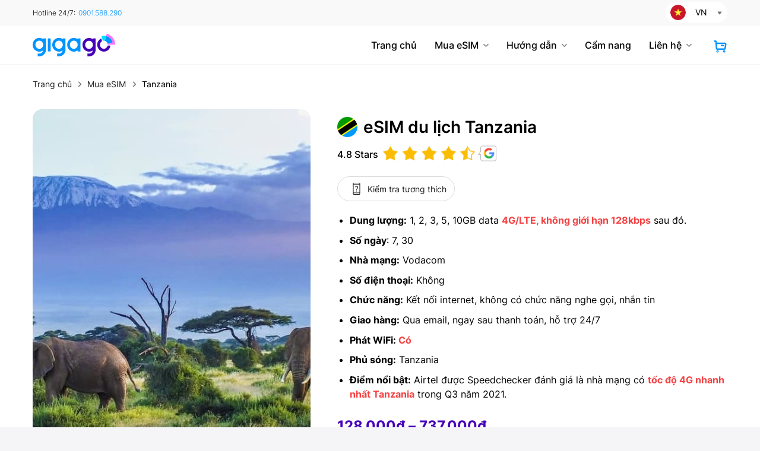

--- FILE ---
content_type: image/svg+xml
request_url: https://gigago.vn/wp-content/uploads/2023/03/cart_gigago.svg
body_size: 17
content:
<?xml version="1.0" encoding="UTF-8"?>
<svg xmlns="http://www.w3.org/2000/svg" width="24" height="24" viewBox="0 0 24 24" fill="none">
  <path fill-rule="evenodd" clip-rule="evenodd" d="M7.4222 19.8203C7.8442 19.8203 8.1872 20.1633 8.1872 20.5853C8.1872 21.0073 7.8442 21.3493 7.4222 21.3493C7.0002 21.3493 6.6582 21.0073 6.6582 20.5853C6.6582 20.1633 7.0002 19.8203 7.4222 19.8203Z" stroke="#0094FF" stroke-width="2.5" stroke-linecap="round" stroke-linejoin="round"></path>
  <path fill-rule="evenodd" clip-rule="evenodd" d="M18.6752 19.8203C19.0972 19.8203 19.4402 20.1633 19.4402 20.5853C19.4402 21.0073 19.0972 21.3493 18.6752 21.3493C18.2532 21.3493 17.9102 21.0073 17.9102 20.5853C17.9102 20.1633 18.2532 19.8203 18.6752 19.8203Z" stroke="#0094FF" stroke-width="2.5" stroke-linecap="round" stroke-linejoin="round"></path>
  <path d="M2.75 3.25L4.83 3.61L5.793 15.083C5.871 16.018 6.652 16.736 7.59 16.736H18.502C19.398 16.736 20.158 16.078 20.287 15.19L21.236 8.632C21.353 7.823 20.726 7.099 19.909 7.099H5.164" stroke="#0094FF" stroke-width="2.5" stroke-linecap="round" stroke-linejoin="round"></path>
  <path d="M14.126 10.7949H16.899" stroke="#0094FF" stroke-width="2.5" stroke-linecap="round" stroke-linejoin="round"></path>
</svg>


--- FILE ---
content_type: image/svg+xml
request_url: https://gigago.vn/wp-content/uploads/2024/05/icon-sim-card.svg
body_size: 99
content:
<?xml version="1.0" encoding="UTF-8"?>
<svg xmlns="http://www.w3.org/2000/svg" width="31" height="38" viewBox="0 0 31 38" fill="none">
  <path d="M29.6621 9.41406L21.4199 1.17188C20.6759 0.425875 19.6438 0 18.5918 0H7.83398C3.25398 0 0.833984 2.42 0.833984 7V31C0.833984 35.58 3.25398 38 7.83398 38H23.834C28.414 38 30.834 35.58 30.834 31V12.2422C30.834 11.1902 30.4061 10.1581 29.6621 9.41406ZM28.834 31C28.834 34.458 27.292 36 23.834 36H7.83398C4.37598 36 2.83398 34.458 2.83398 31V7C2.83398 3.542 4.37598 2 7.83398 2H18.5918C19.1178 2 19.6339 2.21394 20.0059 2.58594L28.248 10.8281C28.622 11.2001 28.834 11.7162 28.834 12.2422V31ZM20.834 14H10.834C8.29198 14 6.83398 15.458 6.83398 18V28C6.83398 30.542 8.29198 32 10.834 32H20.834C23.376 32 24.834 30.542 24.834 28V18C24.834 15.458 23.376 14 20.834 14ZM22.834 18V22H16.834V16H20.834C22.274 16 22.834 16.56 22.834 18ZM8.83398 28V18C8.83398 16.56 9.39398 16 10.834 16H14.834V30H10.834C9.39398 30 8.83398 29.44 8.83398 28ZM20.834 30H16.834V24H22.834V28C22.834 29.44 22.274 30 20.834 30Z" fill="#0094FF"></path>
</svg>


--- FILE ---
content_type: image/svg+xml
request_url: https://gigago.vn/wp-content/uploads/2024/05/khong-phi-chuyen-vung-icon-phone-call.svg
body_size: 532
content:
<?xml version="1.0" encoding="UTF-8"?>
<svg xmlns="http://www.w3.org/2000/svg" width="49" height="48" viewBox="0 0 49 48" fill="none">
  <path d="M41.5458 30.6372L36.2596 27.4852C33.9256 26.0932 30.9156 26.7732 29.4056 29.0272L27.642 31.6592C22.91 29.4652 19.0338 25.5792 16.8378 20.8272L19.4618 19.0832C21.7218 17.5812 22.4097 14.5732 21.0257 12.2372L17.8978 6.95916C17.0318 5.49916 15.3281 4.73917 13.6361 5.08117C10.8841 5.63117 8.46166 7.31721 6.98766 9.70721C5.52366 12.0852 5.11987 14.8632 5.85387 17.5312C9.19387 29.6832 18.8219 39.3052 30.9799 42.6432C31.8499 42.8812 32.7279 42.9992 33.6019 42.9992C35.4119 42.9992 37.1957 42.4932 38.7977 41.5052C41.1857 40.0312 42.8717 37.6092 43.4217 34.8592C43.7537 33.2012 43.0018 31.5052 41.5458 30.6372ZM41.4598 34.4672C41.0178 36.6752 39.6659 38.6212 37.7479 39.8052C35.8499 40.9752 33.6301 41.2992 31.5121 40.7172C20.0301 37.5652 10.9361 28.4792 7.78405 17.0032C7.19805 14.8772 7.51977 12.6592 8.69177 10.7592C9.87577 8.84121 11.8198 7.48517 14.0638 7.03717C14.1938 7.01117 14.326 6.99719 14.454 6.99719C15.154 6.99719 15.8161 7.36318 16.1781 7.97918L19.3041 13.2572C20.1461 14.6772 19.7279 16.5052 18.3519 17.4192L15.0297 19.6292C14.6317 19.8952 14.478 20.4052 14.66 20.8472C17.092 26.6752 21.816 31.4112 27.62 33.8372C28.06 34.0212 28.5719 33.8692 28.8339 33.4712L31.0638 30.1412C31.9838 28.7712 33.8118 28.3572 35.2338 29.2032L40.5199 32.3552C41.2499 32.7892 41.6258 33.6372 41.4598 34.4672ZM27.4999 13.9972C27.4999 13.4452 27.9479 12.9972 28.4999 12.9972C32.3599 12.9972 35.4999 16.1372 35.4999 19.9972C35.4999 20.5492 35.0519 20.9972 34.4999 20.9972C33.9479 20.9972 33.4999 20.5492 33.4999 19.9972C33.4999 17.2412 31.2579 14.9972 28.4999 14.9972C27.9479 14.9972 27.4999 14.5492 27.4999 13.9972ZM27.4999 7.99719C27.4999 7.44519 27.9479 6.99719 28.4999 6.99719C35.6679 6.99719 41.4999 12.8292 41.4999 19.9972C41.4999 20.5492 41.0519 20.9972 40.4999 20.9972C39.9479 20.9972 39.4999 20.5492 39.4999 19.9972C39.4999 13.9312 34.5639 8.99719 28.4999 8.99719C27.9479 8.99719 27.4999 8.54919 27.4999 7.99719Z" fill="#0094FF"></path>
</svg>


--- FILE ---
content_type: image/svg+xml
request_url: https://gigago.vn/wp-content/uploads/2024/05/giao-hang-tuc-thi-icon-bolt.svg
body_size: 250
content:
<?xml version="1.0" encoding="UTF-8"?>
<svg xmlns="http://www.w3.org/2000/svg" width="27" height="38" viewBox="0 0 27 38" fill="none">
  <path d="M26.2682 13.852C25.7942 12.71 24.7322 12 23.4962 12L17.7822 12.14L21.2142 4.18799C21.6162 3.25799 21.5222 2.19599 20.9662 1.35199C20.4102 0.50599 19.4722 0 18.4602 0H9.50021C7.82421 0 6.43423 1.048 5.89023 2.686L0.65622 16.05C0.34622 16.976 0.496207 17.96 1.06821 18.752C1.64021 19.544 2.52624 20 3.50424 20L9.15219 19.868L3.38217 36.676C3.23217 37.116 3.40419 37.602 3.79819 37.848C3.96219 37.95 4.14422 38 4.32822 38C4.58622 38 4.84223 37.9 5.03622 37.708L25.6202 17.122C26.4922 16.248 26.7402 14.994 26.2682 13.852ZM24.2042 15.708L6.67819 33.238L11.0442 20.518C11.2422 19.938 11.1482 19.294 10.7922 18.796C10.4362 18.298 9.85819 18.002 9.24619 18.002H3.50424C3.17824 18.002 2.88016 17.85 2.69016 17.586C2.50016 17.322 2.45023 16.994 2.53623 16.734L7.77023 3.36801C8.06023 2.49801 8.69017 2 9.50217 2H18.4602C18.8022 2 19.1062 2.16401 19.2942 2.45001C19.4822 2.73601 19.5123 3.082 19.3783 3.396L15.9463 11.348C15.6943 11.938 15.7522 12.61 16.1042 13.144C16.4562 13.678 17.0502 14 17.6902 14H23.4962C24.1162 14 24.3603 14.472 24.4203 14.618C24.4803 14.762 24.6422 15.268 24.2042 15.708Z" fill="#0094FF"></path>
</svg>


--- FILE ---
content_type: image/svg+xml
request_url: https://gigago.vn/wp-content/uploads/2024/05/ho-tro-247-icon-comments-text.svg
body_size: 644
content:
<?xml version="1.0" encoding="UTF-8"?>
<svg xmlns="http://www.w3.org/2000/svg" width="39" height="38" viewBox="0 0 39 38" fill="none">
  <path d="M8.83398 10.998C8.83398 10.446 9.28198 9.99805 9.83398 9.99805H23.166C23.718 9.99805 24.166 10.446 24.166 10.998C24.166 11.55 23.718 11.998 23.166 11.998H9.83398C9.28198 11.998 8.83398 11.55 8.83398 10.998ZM19.166 17.6641C19.166 17.1121 18.718 16.6641 18.166 16.6641H9.83398C9.28198 16.6641 8.83398 17.1121 8.83398 17.6641C8.83398 18.2161 9.28198 18.6641 9.83398 18.6641H18.166C18.718 18.6641 19.166 18.2181 19.166 17.6641ZM38.396 36.884C38.154 37.552 37.5419 37.9861 36.8379 37.9861C36.6279 37.9941 36.408 37.998 36.186 37.998C34.052 37.998 31.37 37.578 29.418 35.864C27.9 36.33 26.248 36.5662 24.498 36.5662C17.964 36.5662 12.8198 33.1861 11.1538 27.9321C11.0318 27.8981 10.9022 27.8861 10.7822 27.8481C8.56023 29.8521 5.43418 30.3381 2.93018 30.3381C2.69218 30.3381 2.45993 30.3339 2.23193 30.3259C1.50193 30.3099 0.85791 29.842 0.60791 29.134C0.35591 28.422 0.56423 27.6481 1.13623 27.1641C2.80623 25.8141 3.43383 24.3061 3.67383 23.3181C1.59583 20.8841 0.5 17.7921 0.5 14.3381C0.5 5.89613 7.07805 0 16.498 0C25.594 0 32.0241 5.50608 32.4561 13.4861C36.2921 15.6861 38.498 19.4741 38.498 24.0061C38.498 27.0041 37.5518 29.6922 35.7578 31.8162C35.9698 32.6542 36.5142 33.9 37.8862 35.012C38.4482 35.476 38.642 36.208 38.396 36.884ZM10.8418 25.7642C12.5958 26.3702 14.498 26.676 16.498 26.676C24.74 26.676 30.498 21.6021 30.498 14.3381C30.498 7.07413 24.74 2 16.498 2C8.25605 2 2.5 7.07413 2.5 14.3381C2.5 17.4641 3.53189 20.2339 5.48389 22.3459C5.69189 22.5699 5.78379 22.8779 5.73779 23.1799C5.43779 25.1039 4.41584 26.9181 2.83984 28.3401C5.11984 28.3501 8.01013 27.9241 9.78613 26.0281C10.0561 25.7381 10.4638 25.6342 10.8418 25.7642ZM35.9902 35.9961C34.7522 34.7841 33.9419 33.2761 33.6899 31.6821C33.6439 31.3801 33.7358 31.0699 33.9438 30.8459C35.6158 29.0419 36.498 26.6762 36.498 24.0042C36.498 20.5562 35.0578 17.7081 32.4258 15.8201C31.6998 23.4621 25.356 28.678 16.498 28.678C15.462 28.678 14.4499 28.596 13.4619 28.448C15.2099 32.212 19.354 34.5681 24.498 34.5681C26.25 34.5681 27.8802 34.3041 29.3442 33.7861C29.7182 33.6501 30.1338 33.754 30.4058 34.042C31.8838 35.61 34.2922 35.9641 35.9902 35.9961Z" fill="#0094FF"></path>
</svg>


--- FILE ---
content_type: image/svg+xml
request_url: https://gigago.vn/wp-content/uploads/2024/05/de-su-dung-esim.svg
body_size: 213
content:
<?xml version="1.0" encoding="UTF-8"?>
<svg xmlns="http://www.w3.org/2000/svg" width="49" height="48" viewBox="0 0 49 48" fill="none">
  <path d="M24.5 45C12.92 45 3.5 35.58 3.5 24C3.5 12.42 12.92 3 24.5 3C36.08 3 45.5 12.42 45.5 24C45.5 35.58 36.08 45 24.5 45ZM24.5 5C14.02 5 5.5 13.52 5.5 24C5.5 34.48 14.02 43 24.5 43C34.98 43 43.5 34.48 43.5 24C43.5 13.52 34.98 5 24.5 5ZM24.5 37C20.06 37 16.24 33.7 15.6 29.32C15.52 28.74 15.68 28.14 16.08 27.7C16.46 27.26 17 27 17.58 27H31.42C32 27 32.56 27.26 32.94 27.7C33.32 28.14 33.5 28.74 33.42 29.32C32.78 33.7 28.94 37 24.52 37H24.5ZM17.58 29C18.08 32.44 21.04 35 24.5 35C27.96 35 30.92 32.44 31.42 29.04L17.58 29ZM34.56 19.94C35.08 19.76 35.36 19.2 35.18 18.66C34.62 17.06 33.12 15.98 31.42 15.98C29.72 15.98 28.2 17.06 27.66 18.66C27.48 19.18 27.76 19.76 28.28 19.94C28.8 20.12 29.38 19.84 29.56 19.32C29.84 18.52 30.58 18 31.44 18C32.3 18 33.04 18.54 33.32 19.32C33.46 19.74 33.86 20 34.26 20C34.36 20 34.48 20 34.58 19.94H34.56ZM20.92 19.94C21.44 19.76 21.72 19.2 21.54 18.66C20.98 17.06 19.48 15.98 17.78 15.98C16.08 15.98 14.56 17.06 14.02 18.66C13.84 19.18 14.12 19.76 14.64 19.94C15.16 20.12 15.74 19.84 15.92 19.32C16.18 18.54 16.96 18 17.8 18C18.64 18 19.4 18.54 19.68 19.32C19.82 19.74 20.22 20 20.62 20C20.72 20 20.84 20 20.94 19.94H20.92Z" fill="#0094FF"></path>
</svg>


--- FILE ---
content_type: image/svg+xml
request_url: https://gigago.vn/wp-content/uploads/2022/10/gigago-logo-new-1.svg
body_size: 1010
content:
<svg xmlns="http://www.w3.org/2000/svg" width="139" height="38" viewBox="0 0 139 38" fill="none"><g clip-path="url(#clip0_1328_9043)"><path d="M101.451 7.8277V9.1197C99.623 7.7517 97.3381 6.9917 94.977 6.9917C88.8077 6.9917 83.7808 12.2357 83.857 18.5437C83.9332 24.8517 88.8838 30.0957 95.0532 30.0197C97.4143 30.0197 99.623 29.2597 101.451 27.8917C100.994 30.6277 98.6329 33.2877 95.0532 33.2877H92.2351V37.9997C92.2351 37.9997 93.1491 37.9997 95.0532 37.9997C101.527 37.9997 106.097 32.6037 106.097 26.8277C106.097 21.2797 106.097 7.7517 106.097 7.7517L101.451 7.8277ZM94.977 25.3837C91.3973 25.3837 88.503 22.3437 88.4269 18.5437C88.4269 14.7437 91.3211 11.7037 94.9008 11.6277C98.4806 11.6277 101.375 14.6677 101.451 18.4677C101.451 22.2677 98.5567 25.3077 94.977 25.3837Z" fill="#4600B9"></path><path d="M126.281 19.684C125.671 22.8 123.082 25.232 119.959 25.232C116.379 25.232 113.485 22.192 113.409 18.392C113.409 15.732 114.78 13.452 116.836 12.312L115.618 7.75195C111.581 9.49995 108.687 13.604 108.763 18.468C108.763 24.852 113.79 30.02 119.959 29.944C125.671 29.944 130.393 25.46 131.003 19.684H126.281Z" fill="#4600B9"></path><path d="M121.711 11.7798L123.843 3.64777C121.33 2.96377 118.664 2.96377 115.922 3.64777L118.131 11.7798C118.664 11.6278 119.273 11.4758 119.883 11.4758C120.492 11.4758 121.101 11.6278 121.711 11.7798Z" fill="#00E0FF"></path><path d="M134.659 14.3638L126.204 16.6438C126.357 17.1758 126.433 17.7078 126.433 18.3158L139 18.2398C139 9.42383 132.907 2.05183 124.757 -0.0761719L123.767 3.57183C128.946 5.01583 133.135 8.96783 134.659 14.3638Z" fill="#FF6EFF"></path><path d="M126.204 16.7196L134.659 14.4396C133.212 8.96763 128.946 5.09163 123.843 3.72363L121.711 11.8556C123.919 12.4636 125.671 14.2876 126.204 16.7196Z" fill="#0094FF"></path><path d="M30.3134 7.75195H25.5912V29.64H30.3134V7.75195Z" fill="#0094FF"></path><path d="M75.7836 7.75184V9.04384C73.9556 7.67584 71.7468 6.83984 69.3096 6.83984C63.1403 6.83984 58.1134 12.0078 58.1134 18.3918C58.1134 24.7758 63.0641 30.0198 69.3096 30.0198C71.7468 30.0198 73.9556 29.1838 75.8597 27.8918V29.6398H80.5819V7.75184H75.7836ZM69.3096 25.3078C65.7299 25.3078 62.7595 22.1918 62.7595 18.3918C62.7595 14.5918 65.6537 11.4758 69.3096 11.4758C72.8893 11.4758 75.8597 14.5918 75.8597 18.3918C75.7836 22.2678 72.8893 25.3078 69.3096 25.3078Z" fill="#0094FF"></path><path d="M17.7463 9.04384C15.9184 7.67584 13.6334 6.83984 11.1962 6.83984C5.02685 6.83984 0 12.0078 0 18.4678C0 24.9278 5.02685 30.0198 11.1962 30.0198C13.5573 30.0198 15.766 29.2598 17.594 27.9678C17.0608 30.7038 14.7759 33.3638 11.1962 33.3638H8.37808V37.9998C8.37808 37.9998 9.29205 37.9998 11.1962 37.9998C17.6701 37.9998 22.3923 32.6798 22.3923 26.8278C22.3923 21.2798 22.3923 7.75184 22.3923 7.75184H17.6701V9.04384H17.7463ZM11.1962 25.3078C7.61644 25.3078 4.64603 22.1918 4.64603 18.3918C4.64603 14.5918 7.54027 11.4758 11.1962 11.4758C14.7759 11.4758 17.7463 14.5918 17.7463 18.3918C17.7463 22.2678 14.7759 25.3078 11.1962 25.3078Z" fill="#0094FF"></path><path d="M50.7255 9.04384C48.8975 7.67584 46.6126 6.83984 44.1753 6.83984C38.006 6.83984 32.9792 12.0078 32.9792 18.3918C32.9792 24.7758 38.006 30.0198 44.1753 30.0198C46.5364 30.0198 48.7452 29.2598 50.5732 27.9678C50.04 30.7038 47.7551 33.3638 44.1753 33.3638H41.3573V37.9998C41.3573 37.9998 42.2712 37.9998 44.1753 37.9998C50.6493 37.9998 55.3715 32.6798 55.3715 26.8278C55.3715 21.2798 55.3715 7.75184 55.3715 7.75184H50.6493V9.04384H50.7255ZM44.1753 25.3078C40.5956 25.3078 37.6252 22.1918 37.6252 18.3918C37.6252 14.5918 40.5195 11.4758 44.1753 11.4758C47.8312 11.4758 50.7255 14.5918 50.7255 18.3918C50.7255 22.2678 47.7551 25.3078 44.1753 25.3078Z" fill="#0094FF"></path></g><defs><clipPath id="clip0_1328_9043"><rect width="139" height="38" fill="white"></rect></clipPath></defs></svg>

--- FILE ---
content_type: image/svg+xml
request_url: https://gigago.vn/wp-content/uploads/2024/05/phu-song-icon.svg
body_size: 105
content:
<?xml version="1.0" encoding="UTF-8"?>
<svg xmlns="http://www.w3.org/2000/svg" width="49" height="48" viewBox="0 0 49 48" fill="none">
  <path d="M24.5 3C12.92 3 3.5 12.42 3.5 24C3.5 35.58 12.92 45 24.5 45C36.08 45 45.5 35.58 45.5 24C45.5 12.42 36.08 3 24.5 3ZM43.45 23H34.346C34.154 17.072 32.268 10.988 28.922 5.54199C36.954 7.46599 43.004 14.496 43.45 23ZM26.24 5.08801C29.994 10.592 32.134 16.888 32.346 23H16.654C16.866 16.888 19.006 10.592 22.76 5.08801C23.334 5.03601 23.912 5 24.5 5C25.088 5 25.666 5.03601 26.24 5.08801ZM20.078 5.54199C16.734 10.99 14.848 17.074 14.654 23H5.54999C5.99599 14.496 12.046 7.46599 20.078 5.54199ZM5.54999 25H14.654C14.846 30.928 16.732 37.012 20.078 42.458C12.046 40.534 5.99599 33.504 5.54999 25ZM22.76 42.912C19.006 37.408 16.866 31.112 16.654 25H32.346C32.134 31.112 29.994 37.408 26.24 42.912C25.666 42.964 25.088 43 24.5 43C23.912 43 23.334 42.964 22.76 42.912ZM28.922 42.458C32.266 37.01 34.152 30.926 34.346 25H43.45C43.004 33.504 36.954 40.534 28.922 42.458Z" fill="#0094FF"></path>
</svg>
